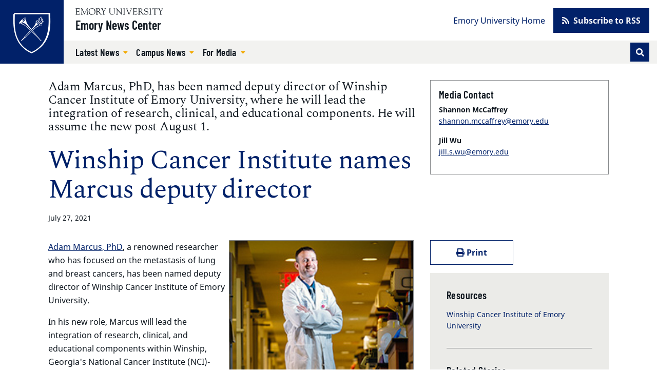

--- FILE ---
content_type: text/html; charset=UTF-8
request_url: https://news.emory.edu/stories/2021/07/winship_names_marcus_new_deputy_director/index.html?utm_source=ebulletin&utm_medium=email&utm_campaign=Emory_Report_EB_030821
body_size: 47849
content:
<!DOCTYPE html><html xmlns="http://www.w3.org/1999/xhtml" lang="en" xml:lang="en"><!-- Level 0 --><head><!-- Level 10.10.00.00.00 --><!-- Standard Metadata --><meta content="text/html; charset=utf-8" http-equiv="Content-Type"/><meta content="en-us" http-equiv="Content-Language"/><meta content="IE=edge" http-equiv="X-UA-Compatible"/><meta content="upgrade-insecure-requests" http-equiv="Content-Security-Policy"/><meta content="width=device-width, initial-scale=1" name="viewport"/><meta content="Emory University" name="copyright"/><meta content="ea64e57e0ae720986e003337f511c7de" name="cms-id"/><meta content="Adam Marcus, PhD, has been named deputy director of Winship Cancer Institute of Emory University, where he will lead the integration of research, clinical, and educational components. He will assume the new post August 1." name="description"/><!-- Opengraph Metadata --><meta content="university" property="og:type"/><meta content="Winship Cancer Institute names Marcus deputy director | Emory University | Atlanta GA" property="og:title"/><meta content="Adam Marcus, PhD, has been named deputy director of Winship Cancer Institute of Emory University, where he will lead the integration of research, clinical, and educational components. He will assume the new post August 1." property="og:description"/><meta content="https://news.emory.edu/stories/2021/07/winship_names_marcus_new_deputy_director/index.html" property="og:url"/><meta content="summary" property="twitter:card"/><meta content="Winship Cancer Institute names Marcus deputy director | Emory University | Atlanta GA" property="twitter:title"/><meta content="Adam Marcus, PhD, has been named deputy director of Winship Cancer Institute of Emory University, where he will lead the integration of research, clinical, and educational components. He will assume the new post August 1." property="twitter:description"/><meta content="https://news.emory.edu/stories/2021/07/winship_names_marcus_new_deputy_director/index.html" property="twitter:url"/><!-- CMS --><meta content="ea64e57e0ae720986e003337f511c7de" name="cascade.id"/><meta content="https://cascade.emory.edu/entity/open.act?id=ea64e57e0ae720986e003337f511c7de&amp;type=page" name="cascade.open"/><title>Winship Cancer Institute names Marcus deputy director</title><!-- CSS INCLUDES -->

                                                        
                                                                
                    <link href="https://use.fontawesome.com/releases/v5.15.1/css/all.css" rel="stylesheet"/><link as="style" href="//template.emory.edu/shared-assets/css/standard-template-v4.css" rel="dns-prefetch"/>
                
                                
                        
                <link href="//template.emory.edu/shared-assets/css/standard-template-v4.css?raw=&amp;lastModified=1663091728472" rel="stylesheet"/>
            
                
        
    
        
                                                                                
                                
                        
                <link href="https://news.emory.edu/_includes/css/site.css?raw=&amp;lastModified=1683927295778" rel="stylesheet"/>
            
                
        
    
        
                                                                                
                                
                        
                <link href="https://news.emory.edu/_includes/css/compiled.css?raw=&amp;lastModified=1693327870950" rel="stylesheet"/>
            
                
        
    
        
                        
        
        
        <!-- JS INCLUDES --><link as="script" href="https://ajax.googleapis.com/ajax/libs/jquery/3.5.1/jquery.min.js" rel="dns-prefetch"/><script src="https://ajax.googleapis.com/ajax/libs/jquery/3.5.1/jquery.min.js" type="text/javascript">/* */</script><script src="https://cdnjs.cloudflare.com/ajax/libs/axios/0.20.0-0/axios.min.js" type="text/javascript">/* */</script>
                                                    
                    
                    <script src="https://platform-api.sharethis.com/js/sharethis.js#property=609115dbccbbe50012c02acf&amp;product=sop" type="text/javascript">/* */</script>
                    
                                            
                
        
        <script type="text/javascript">
(function(i,s,o,g,r,a,m){i['GoogleAnalyticsObject']=r;i[r]=i[r]||function(){
(i[r].q=i[r].q||[]).push(arguments)},i[r].l=1*new Date();a=s.createElement(o),
m=s.getElementsByTagName(o)[0];a.async=1;a.src=g;m.parentNode.insertBefore(a,m)
})(window,document,'script','//www.google-analytics.com/analytics.js','ga');
            ga('create', 'UA-634869-1', 'emory.edu'  , {'name': 'OldnewsEmory'}  );
    ga('OldnewsEmory.send', 'pageview');
    
            ga('create', 'UA-634869-11', 'news.emory.edu'  , {'name': 'EmoryNews'}  );
    ga('EmoryNews.send', 'pageview');
    
</script><!-- Global site tag (gtag.js) - Google Analytics --><script async="true" src="https://www.googletagmanager.com/gtag/js?id=G-DXZV047G8W"></script><script>
  window.dataLayer = window.dataLayer || [];
  function gtag(){dataLayer.push(arguments);}
  gtag('js', new Date());
  gtag('config', 'G-DXZV047G8W');
</script></head><body class="page-article site-header-standard" data-replaced="true"><!-- Level 20.00.00.00.00 --><header class="fixed-top" data-replaced="true" id="app-header"><div id="before-header"></div><div id="header"><div class="sr-only anchor-main skip-top" id="top">Top of page</div><a class="sr-only sr-only-focusable sr-only-focusable--skip" href="#main">Skip to main content</a><div class="header header-standard" id="siteHeader"><div class="header-navbar navbar navbar-expand-lg"><a class="header-logo" href="https://www.emory.edu/" title="Emory University homepage"><img alt="Emory University home" class="header-logo-img" src="https://template.emory.edu/sites/standard-BS4-template/public/_includes/images/eu-logo-shield.svg"/></a><div class="header-siteinfo"><svg xmlns="http://www.w3.org/2000/svg" class="header-sitelogo" viewBox="0 0 171 13"><title>Emory University</title><path d="M67.645 7.928c0 2.741 1.776 3.993 4.082 3.993 3.21 0 3.944-2.125 3.944-4.149V2.218c0-1.737-1.588-1.027-1.588-1.67 0-.086.12-.17.17-.17.667 0 1.333.06 1.997.06.324 0 .632-.06.94-.06.086 0 .222.084.222.186 0 .472-1.008.1-1.008 1.673v5.312c0 .841.205 5.075-4.763 5.075-4.49 0-5.342-2.52-5.342-5.16V1.687c0-1.006-1.387-.6-1.387-1.14 0-.117.291-.168.377-.168.445 0 .872.058 1.333.058.546 0 1.092-.058 1.621-.058.085 0 .547-.033.547.169 0 .47-1.145 0-1.145 1.225v6.155m13.001-4.169c0-3.568-2.07-2.574-2.07-3.208 0-.103.17-.172.257-.172.273 0 .53.058.802.058.258 0 .531-.058.788-.058.188 0 .342.275.444.394l8.162 9.112c.103.12.171.188.206.188.033 0 .051-.052.051-.188V2.713c0-2.247-1.9-1.596-1.9-2.162 0-.12.086-.172.188-.172.513 0 1.01.058 1.558.058.58 0 1.315-.058 1.724-.058.104 0 .172.052.172.155 0 .446-1.009.137-1.009 1.39v9.933c0 .498-.018.738-.155.738-.117 0-.289-.085-.646-.48l-7.36-8.31c-.034-.034-.24-.325-.36-.325-.069 0-.12.05-.12.394v7.007c0 1.54 1.506.941 1.506 1.404 0 .085-.017.222-.187.222-.412 0-.891-.058-1.728-.058-.597 0-1.486.058-1.606.058-.206 0-.222-.103-.222-.189 0-.598 1.505.155 1.505-2.242V3.759m13.526-1.906C94.155.603 92.788.944 92.788.568c0-.154.032-.19.17-.19.632 0 1.249.06 1.88.06.528 0 1.058-.06 1.588-.06.275 0 .327.036.327.173 0 .411-1.233.017-1.233 1.302v9.198c0 1.165 1.523.771 1.523 1.285 0 .12-.051.171-.342.171-.394 0-1.13-.058-1.863-.058-1.042 0-1.401.058-1.64.058-.308 0-.36-.085-.36-.257 0-.496 1.334.068 1.334-1.627v-8.77m5.294-.144c-.427-1.031-1.317-.703-1.317-1.083 0-.157.085-.244.24-.244.53 0 1.059.054 1.571.054.463 0 1.112-.054 1.352-.054.103 0 .24.07.24.174.016.243-.702.261-.702.879 0 .239.086.513.155.669l2.991 7.064c.376.91.496 1.305.684 1.305.171 0 .222-.275.307-.48l2.975-7.358c.103-.257.309-.806.24-1.167 0-.79-1.095-.462-1.095-.86 0-.174.085-.226.256-.226.377 0 .753.054 1.13.054.82 0 1.077-.054 1.315-.054.188 0 .292.07.292.226 0 .38-.48-.052-.958 1.1l-4.258 10.102c-.187.428-.307.995-.563.995-.275 0-.478-.72-.633-1.08L99.466 1.708m28.597 4.596c1.199-.48 2.158-1.628 2.158-2.966 0-3.301-3.786-2.96-4.06-2.96-.89 0-1.865.06-2.855.06-.872 0-.787-.06-1.095-.06-.205 0-.342.103-.342.204 0 .579 1.47-.118 1.47 1.522v8.718c0 1.302-1.247 1.062-1.247 1.493 0 .104.068.19.171.19.65 0 1.3-.053 1.948-.053 1.42 0 1.814.052 1.968.052.137 0 .292.034.292-.137 0-.585-1.783-.052-1.783-1.528v-3.61c0-.171-.102-.48.445-.48 1.92 0 1.663-.051 2.279.907l1.903 2.996c.65.975 1.316 1.852 2.565 1.852.154 0 1.112 0 1.112-.207 0-.413-.838.225-2.07-1.662l-2.86-4.331zm-3.375-4.732c0-.668.36-.635.977-.635 1.679 0 3.274.703 3.274 2.795 0 2.126-1.646 2.435-2.384 2.435-.805 0-1.867.085-1.867-.24V1.572zm8.942 7.891c-.069-.343.017-.531.19-.531.244 0 .244.205.33.565.207.79 1.232 2.572 3.593 2.572 1.634 0 3.236-.907 3.236-2.706 0-3.306-6.971-1.456-6.971-5.927 0-2.176 1.824-3.23 3.803-3.23 2.082 0 2.65.626 2.891.626.155 0 .19-.19.36-.19.103 0 .187.052.205.242l.251 2.329c.018.137-.016.257-.185.257-.186 0-.303-.36-.354-.514C140.46 1.483 139.206.73 137.69.73c-1.358 0-2.805.651-2.805 2.227 0 3.22 6.973 1.336 6.973 6.064 0 1.44-1.001 3.602-4.908 3.602-1.272 0-2.824-.639-2.892-.947l-.429-2.212m11.468-7.611c-.017-1.25-1.385-.909-1.385-1.285 0-.154.034-.19.17-.19.632 0 1.249.06 1.88.06.528 0 1.06-.06 1.589-.06.274 0 .325.036.325.173 0 .411-1.232.017-1.232 1.302v9.198c0 1.165 1.522.771 1.522 1.285 0 .12-.05.171-.341.171-.394 0-1.13-.058-1.863-.058-1.041 0-1.4.058-1.64.058-.308 0-.359-.085-.359-.257 0-.496 1.334.068 1.334-1.627v-8.77m8.976.254c0-.119.069-.77-.172-.788h-2.79c-1.064 0-1.097.258-1.405 1.2-.052.17-.069.394-.29.394-.104 0-.173-.12-.173-.207l.188-1.66c.018-.205 0-.667.31-.667 1.335 0 2.654.058 4.86.058 3.093 0 4.665-.058 5.008-.058.398 0 .485.103.501.497l.087 1.368c.016.172.034.377-.19.377-.638 0 .292-1.302-1.458-1.302h-2.445c-.769 0-.684-.069-.684.839v8.738c0 1.44 1.385.874 1.385 1.406 0 .051.017.205-.154.205-.41 0-.889-.058-1.384-.058-1.912 0-2.238.058-2.342.058-.154 0-.206-.051-.206-.223 0-.41 1.354-.24 1.354-1.268V2.107m7.99-.647c-.446-.736-1.283-.53-1.283-.822 0-.12.102-.257.223-.257.462 0 .786.056 1.95.056.564 0 1.026-.056 1.198-.056.12 0 .323.016.323.171 0 .292-.803.309-.803.805 0 .275.205.548.308.703l2.067 3.305c.137.206.24.308.341.308.086 0 .188-.12.326-.341l1.76-2.86c.12-.189.36-.48.36-.943 0-.84-1.283-.48-1.283-.891 0-.224.17-.257.359-.257.41 0 .839.056 1.25.056.495 0 .991-.056 1.487-.056.103 0 .188.12.188.206 0 .188-.29.257-.41.325-.461.274-.684.754-.958 1.182l-2.395 3.734c-.274.428-.41.513-.41.77v4.196c0 1.49 1.402 1.011 1.402 1.542 0 .154-.154.171-.394.171-.255 0-1.247-.058-1.879-.058-.768 0-1.384.058-1.538.058-.153 0-.256-.017-.256-.205 0-.48 1.317-.035 1.317-1.25V6.906c0-.326-.257-.668-.393-.874l-2.857-4.573m-47.72 3.821c0 .587-.036.587.647.587h1.843c1.768 0 1.315-1.378 1.718-1.378.134 0 .185.19.185.327 0 .602-.03 1.188-.03 1.738 0 .447.03.89.03 1.352 0 .154-.068.223-.185.223-.523 0 .05-1.505-1.376-1.505h-2.527c-.357 0-.305.29-.305.547v3.147c0 1.007-.138 1.42 1.295 1.42 3.935 0 4.516-1.763 4.739-1.763.12 0 .136.171.136.205 0 .616-.443 1.214-.853 1.657-.549.609-.924.575-1.668.575-1.295 0-2.593-.094-3.89-.059-.682.017-1.398.059-2.083.059-.154 0-.256-.034-.256-.169.034-.202.205-.17.752-.44.444-.204.48-.682.48-1.485V2.493c0-.774 0-1.6-.925-1.739-.135-.033-.512-.067-.512-.26 0-.138.102-.207.598-.207 3.226 0 4.113.053 4.831.053.341 0 1.902-.053 2.432-.053.138 0 .171.173.171.382 0 1.906-.24 2.044-.342 2.044-.41 0-.137-.823-.41-1.218-.438-.584-2.209-.48-2.892-.48-1.639 0-1.603-.069-1.603 1.08V5.28M32.074 13c3.98 0 6.74-2.597 6.74-6.621 0-3.703-2.795-6.335-6.436-6.335-3.66 0-6.543 2.704-6.543 6.424 0 3.774 2.366 6.532 6.239 6.532zM31.842.638c3.48 0 5.676 3.165 5.676 6.42 0 3.31-2.087 5.402-4.695 5.402-3.533 0-5.693-3.202-5.693-6.51 0-2.826 1.713-5.312 4.712-5.312zm13.992 5.576c1.215-.485 2.189-1.647 2.189-3.002 0-3.354-3.837-3.007-4.114-3.007-.903 0-1.888.07-2.885.07-.883 0-.796-.07-1.109-.07-.207 0-.345.105-.345.208 0 .592 1.489-.121 1.489 1.548v8.836c0 1.323-1.264 1.08-1.264 1.515 0 .105.069.192.173.192.657 0 1.314-.071 1.967-.071 1.435 0 1.834.071 1.99.071.14 0 .295.035.295-.14 0-.593-1.804-.052-1.804-1.549V7.144c0-.174-.103-.487.451-.487 1.944 0 1.683-.052 2.307.921l1.927 3.045c.66.992 1.337 1.881 2.6 1.881.154 0 1.527 0 1.527-.21 0-.417-1.251.227-2.497-1.688l-2.897-4.392zm-3.418-4.791c0-.678.364-.643.99-.643 1.699 0 3.313.71 3.313 2.83 0 2.154-1.665 2.467-2.412 2.467-.815 0-1.89.086-1.89-.243V1.423zm8.476-.126c-.45-.747-1.297-.539-1.297-.834 0-.12.105-.26.225-.26.466 0 .796.074 1.972.074.57 0 1.038-.074 1.212-.074.12 0 .328.017.328.174 0 .295-.813.311-.813.816 0 .278.208.556.31.713l2.09 3.354c.137.208.24.312.343.312.086 0 .19-.121.328-.347l1.783-2.903c.121-.19.362-.486.362-.956 0-.851-1.298-.486-1.298-.903 0-.224.175-.26.364-.26.416 0 .848.074 1.263.074.502 0 1.004-.074 1.505-.074.104 0 .19.121.19.209 0 .19-.294.26-.414.329-.468.278-.692.765-.97 1.199l-2.422 3.79c-.276.433-.415.52-.415.78v4.258c0 1.513 1.42 1.026 1.42 1.564 0 .157-.157.175-.399.175-.26 0-1.262-.076-1.898-.076-.775 0-1.397.076-1.553.076-.157 0-.26-.018-.26-.21 0-.486 1.332-.034 1.332-1.267V6.824c0-.33-.259-.679-.398-.887l-2.89-4.64m-27.033 9.621c.086 1.457 1.367.815 1.367 1.422 0 .173-.225.173-.415.173-.33 0-.935-.074-1.625-.074-.535 0-1.087.074-1.496.074-.156 0-.19-.086-.19-.156 0-.52 1.089-.139 1.073-1.422l-.473-6.73c0-.434-.087-.677-.192-.677-.121 0-.278.156-.45.52l-3.585 7.321c-.088.156-.365.867-.538.867-.173 0-.294-.382-.346-.503l-3.69-7.737c-.053-.139-.138-.19-.208-.19-.052 0-.104.087-.121.26l-.506 6.088c-.085 2.308 1.555 1.545 1.555 2.169 0 .174-.19.19-.433.19-.225 0-1.003-.074-1.513-.074-.899 0-1.194.074-1.53.074-.12 0-.172-.086-.172-.207 0-.592 1.107.121 1.228-1.686.208-2.833.415-4.675.415-6.518 0-4.083-1.342-3.11-1.342-3.701 0-.157.14-.192.295-.192.31 0 .621.076.951.076.311 0 .62-.076.926-.076.244 0 .278.296.364.487l4.134 8.829c.19.364.26.521.381.521.087 0 .26-.364.538-.938L22.391.8c.103-.19.24-.608.447-.59.172 0 .723.075.809.075.398 0 .554-.076.83-.076.105 0 .173.105.173.21 0 .556-1.383-.191-1.313 1.877l.522 8.622M2.811 5.288c0 .592-.034.592.657.592h1.865c1.793 0 1.331-1.393 1.742-1.393.137 0 .187.192.187.33 0 .61-.025 1.2-.025 1.75 0 .451.025.904.025 1.372 0 .157-.067.226-.187.226-.532 0 .051-1.529-1.396-1.529H3.122c-.362 0-.31.295-.31.557v3.196c0 1.026-.138 1.443 1.313 1.443 3.986 0 4.574-1.79 4.799-1.79.121 0 .138.174.138.21 0 .625-.45 1.233-.864 1.685-.555.632-.936.596-1.69.596-1.313 0-2.626-.106-3.937-.07-.688.017-1.412.07-2.104.07-.156 0-.259-.035-.259-.174.034-.211.207-.176.76-.457.451-.208.486-.696.486-1.513V2.47c0-.784 0-1.619-.935-1.759C.38.678 0 .643 0 .44 0 .303.103.233.606.233c3.26 0 4.158.072 4.883.072.345 0 1.93-.072 2.466-.072.138 0 .174.173.174.382 0 1.928-.243 2.066-.347 2.066-.416 0-.139-.833-.416-1.233-.444-.59-2.24-.486-2.931-.486-1.658 0-1.624-.07-1.624 1.095v3.231" fill-rule="evenodd"/></svg><a class="header-sitename" href="https://news.emory.edu/index.html">Emory News Center</a></div><button aria-controls="navbar" aria-expanded="false" aria-label="Toggle navigation" class="navbar-toggler collapsed" data-bs-target="#navbar" data-bs-toggle="collapse" type="button"><span class="navbar-toggler-label">Menu</span></button><div class="header-navbar-collapse collapse navbar-collapse" id="navbar"><nav aria-label="Primary navigation" class="header-nav-primary"><ul class="navbar-nav"><li class="nav-item dropdown "><a aria-expanded="false" aria-haspopup="true" class="nav-link dropdown-toggle" data-bs-toggle="dropdown" href="https://news.emory.edu/stories/index.html" id="dropdown-51edd36b-5ef5-4e9e-bd8e-30cad3d4d738" role="button" target="_self">
                                                        Latest News </a><ul aria-labelledby="dropdown-51edd36b-5ef5-4e9e-bd8e-30cad3d4d738" class="dropdown-menu"><li><a class="dropdown-item " href="https://news.emory.edu/tags/category/academics/index.html" target="_self">
                                                                        Academics </a></li><li><a class="dropdown-item " href="https://news.emory.edu/tags/category/arts_and_culture/index.html" target="_self">
                                                                        Arts and Culture </a></li><li><a class="dropdown-item " href="https://news.emory.edu/tags/category/community/index.html" target="_self">
                                                                        Community </a></li><li><a class="dropdown-item " href="https://news.emory.edu/tags/topic/coronavirus/index.html" target="_self">
                                                                        COVID-19 </a></li><li><a class="dropdown-item " href="https://news.emory.edu/tags/topic/faculty/index.html" target="_self">
                                                                        Faculty </a></li><li><a class="dropdown-item " href="https://news.emory.edu/tags/category/health/index.html" target="_self">
                                                                        Health </a></li><li><a class="dropdown-item " href="https://news.emory.edu/tags/category/humanities/index.html" target="_self">
                                                                        Humanities </a></li><li><a class="dropdown-item " href="https://news.emory.edu/tags/category/international/index.html" target="_self">
                                                                        International </a></li><li><a class="dropdown-item " href="https://news.emory.edu/tags/category/philanthropy/index.html" target="_self">
                                                                        Philanthropy </a></li><li><a class="dropdown-item " href="https://news.emory.edu/tags/category/politics/index.html" target="_self">
                                                                        Politics </a></li><li><a class="dropdown-item " href="https://news.emory.edu/tags/category/religion_and_ethics/index.html" target="_self">
                                                                        Religion and Ethics </a></li><li><a class="dropdown-item " href="https://news.emory.edu/tags/category/research/index.html" target="_self">
                                                                        Research </a></li><li><a class="dropdown-item " href="https://news.emory.edu/tags/category/science/index.html" target="_self">
                                                                        Science </a></li><li><a class="dropdown-item " href="https://news.emory.edu/tags/category/service_and_volunteering/index.html" target="_self">
                                                                        Service and Volunteering </a></li><li><a class="dropdown-item " href="https://news.emory.edu/tags/topic/students/index.html" target="_self">
                                                                        Students </a></li><li><a class="dropdown-item " href="https://news.emory.edu/tags/category/sustainability/index.html" target="_self">
                                                                        Sustainability </a></li><li><a class="dropdown-item " href="https://news.emory.edu/tags/category/university/index.html" target="_self">
                                                                        University </a></li><li><a class="dropdown-item " href="https://news.emory.edu/tags/index.html" target="_self">
                                                                        All News Topics </a></li></ul></li><li class="nav-item dropdown "><a aria-expanded="false" aria-haspopup="true" class="nav-link dropdown-toggle" data-bs-toggle="dropdown" href="https://news.emory.edu/tags/topic/around_campus/index.html" id="dropdown-203109b8-9957-4fbb-8430-af812192a854" role="button" target="_self">
                                                        Campus News </a><ul aria-labelledby="dropdown-203109b8-9957-4fbb-8430-af812192a854" class="dropdown-menu"><li><a class="dropdown-item " href="https://news.emory.edu/tags/topic/around_campus/index.html" target="_self">
                                                                        Around Campus </a></li><li><a class="dropdown-item " href="https://news.emory.edu/tags/topic/students/index.html" target="_self">
                                                                        Students </a></li><li><a class="dropdown-item " href="https://news.emory.edu/tags/topic/faculty/index.html" target="_self">
                                                                        Faculty </a></li><li><a class="dropdown-item " href="https://news.emory.edu/tags/topic/staff/index.html" target="_self">
                                                                        Staff </a></li><li><a class="dropdown-item " href="https://news.emory.edu/tags/topic/alumni/index.html" target="_self">
                                                                        Alumni </a></li><li><a class="dropdown-item " href="https://news.emory.edu/tags/category/events/index.html" target="_self">
                                                                        Events </a></li><li><a class="dropdown-item " href="https://news.emory.edu/tags/topic/racial_and_social_justice_initiatives/index.html" target="_self">
                                                                        Racial and Social Justice Initiatives </a></li><li><a class="dropdown-item " href="https://news.emory.edu/tags/topic/national_scholarship_and_fellowships/index.html" target="_self">
                                                                        Scholarships and Fellowships </a></li><li><a class="dropdown-item " href="https://news.emory.edu/tags/category/service_and_volunteering/index.html" target="_self">
                                                                        Service and Volunteering </a></li><li><a class="dropdown-item " href="https://news.emory.edu/tags/index.html" target="_self">
                                                                        All News Topics </a></li></ul></li><li class="nav-item dropdown "><a aria-expanded="false" aria-haspopup="true" class="nav-link dropdown-toggle" data-bs-toggle="dropdown" href="https://news.emory.edu/contact.html" id="dropdown-ee2d469a-e50e-43fe-ad74-99a7a73365ac" role="button" target="_self">
                                                        For Media </a><ul aria-labelledby="dropdown-ee2d469a-e50e-43fe-ad74-99a7a73365ac" class="dropdown-menu"><li><a class="dropdown-item " href="https://news.emory.edu/contact.html" target="_self">
                                                                        Contact </a></li><li><a class="dropdown-item " href="https://news.emory.edu/tags/topic/news_releases/index.html" target="_self">
                                                                        News Releases </a></li></ul></li></ul><form action="https://news.emory.edu/search/index.html" class="form-inline header-search" id="headerSearch" method="GET"><input name="output" type="hidden" value="xml_no_dtd"/><input name="filter" type="hidden" value="0"/><input name="proxystylesheet" type="hidden" value="homepage"/><input name="site" type="hidden" value=""/><div class="input-group input-group-sm"><!-- Search toggle --><div class="input-group-append order-last d-none d-lg-block" id="searchToggle"><button aria-label="Toggle search" class="btn btn-sm btn-primary header-search-toggle-btn" title="Toggle search" type="button"><span aria-hidden="true" class="fas fa-fw fa-search text-white"></span></button></div><!-- Search input box --><input aria-label="Enter keywords" class="header-search-input form-control order-first d-lg-none" id="searchInput" minlength="1" name="q" placeholder="Enter keywords..." required="required" type="text"/><!-- Search submit --><div class="input-group-append d-lg-none" id="searchSubmit"><input aria-label="Submit search query" class="btn btn-sm btn-secondary h-100" name="search" type="submit" value="Search"/></div></div><!-- /.input-group --></form></nav><nav aria-label="Secondary navigation" class="header-nav-secondary"><ul class="nav"><li class="nav-item "><a class="nav-link" href="https://www.emory.edu/" target="_self">
                                                        Emory University Home </a></li><li class="nav-item nav-btn"><a class="btn btn-primary" href="https://news.emory.edu/tags/index.html" target="_self"><span aria-hidden="true" class="fas fa-rss"></span>
                                                        Subscribe to RSS </a></li></ul></nav></div></div></div><div class="sr-only" id="main">Main content</div></div><div id="after-header"></div></header><main><div class="main-content"><div class="main-content main-content-short-width" data-v-app="" id="app-main"><div class="visually-hidden">Main content</div><article class="article"><header class="article-header"><div class="container page-info"><div class="page-info__content"><div class="row"><div class="col-lg-8"><div class="h4 text-body">Adam Marcus, PhD, has been named deputy director of Winship Cancer Institute of Emory University, where he will lead the integration of research, clinical, and educational components. He will assume the new post August 1.</div><emory-heading class="page-heading" level="1">Winship Cancer Institute names Marcus deputy director</emory-heading><p class="article-meta"><span>July 27, 2021</span></p></div><div class="col-lg-4"><div aria-labelledby="media-contact-981" class="card mb-4 small media-contact"><div class="card-body"><h2 class="media-contact-heading" id="media-contact-981">Media Contact</h2><div class="pb-3"><strong>Shannon McCaffrey</strong><br/><div><a href="mailto:shannon.mccaffrey@emory.edu?subject=Winship Cancer Institute names Marcus deputy director}">shannon.mccaffrey@emory.edu</a></div></div><div class="pb-3"><strong>Jill Wu</strong><br/><div><a href="mailto:jill.s.wu@emory.edu?subject=Winship Cancer Institute names Marcus deputy director}">jill.s.wu@emory.edu</a></div></div></div></div></div></div></div></div></header><div class="layout-short-width"><div class="layout-short-width-row"><div class="layout-short-width-col-main"><div class="article-content"><section class="section wysiwyg"><div class="clearfix"><figure class="article-hero order-md-first col-md-6 float-md-end mx-2 mb-3"><img class="article-hero-img" src="thumbs/marcus_220_vert.jpg"/><figcaption class="article-hero-caption"><p class="small"><p>Adam Marcus, PhD, has been named deputy director of Winship Cancer Institute of Emory University.</p></p></figcaption></figure><p><a href="https://winshipcancer.emory.edu/bios/faculty/marcus-adam.html" title="Adam Marcus, PhD profile">Adam Marcus, PhD</a>, a renowned researcher who has focused on the metastasis of lung and breast cancers, has been named deputy director of Winship Cancer Institute of Emory University.</p><p>In his new role, Marcus will lead the integration of research, clinical, and educational components within Winship, Georgia's National Cancer Institute (NCI)-designated comprehensive cancer center. He will assume the new post August 1.</p><p>"I am excited by the opportunity to serve Winship in this important leadership role and thrilled to continue working with Dr. Ramalingam and the entire Winship team," says Marcus. "It is an absolute honor to continue to play a role in Winship's mission to transform cancer research, care, and education."</p><p>The position was previously held by<span>&#160;</span><a href="https://winshipcancer.emory.edu/bios/faculty/ramalingam-suresh-s.html" title="Suresh Ramalingam, MD profile">Suresh Ramalingam, MD</a>, who took over as<span>&#160;</span><a href="../../06/winship_names_ramalingam_new_executive_director/index.html" title="Winship names Ramalingam new executive director">Winship's executive director on July 1, 2021</a>. Marcus<span>&#160;</span><a href="../../../2020/12/winship_announces_interim_executive_director/index.html" title="Marcus named Winship interim executive director">served as interim executive director</a><span>&#160;</span>earlier this year while Winship conducted the national executive director search.</p><p>"As Winship looks forward to an exciting new phase of growth and discovery, we are extremely fortunate to have Dr. Marcus fill this pivotal role," says Ramalingam. "His leadership, research expertise and his deep knowledge of Winship will be invaluable as we move forward."</p><p>Marcus joined the Emory faculty in 2006; His research has concentrated on cancer metastasis, drug development, and image-guided genomics. He is currently principal investigator of five active National Institutes of Health (NIH) grants, including three R01s and a multi-PI R25 Science Education Partnership Award that supports Citizen Science HD. Marcus also co-leads Citizen Science HD, an outreach program that provides opportunities for underrepresented learners in STEM.</p><p>A member of Winship's executive leadership team and a fellow of the Woodruff Leadership Academy, Marcus served as associate director for basic research and shared resources at Winship. He is a professor of hematology and medical oncology and holds the Winship 5K Professorship. Marcus is also the scientific director of the Emory Integrated Cellular Imaging Core, one of the Emory Integrated Core Facilities.</p><p>Marcus received his PhD in biology from Penn State University and completed a postdoctoral fellowship in cancer pharmacology at Emory University.</p></div></section><hr class="article-divider"/></div></div><aside class="layout-short-width-col-sidebar sidebar"><a class="sr-only sr-only-focusable skip-sidebar" href="#after-sidebar">Skip sidebar content</a><div class="sidebar-actions row"><div class="col-6"><a class="btn btn-outline-primary btn-block" onclick="javascript:window.print()" style="cursor: pointer;"><span aria-hidden="true" class="fas fa-print"></span> Print</a></div><div class="col-6"><div class="sharethis-inline-share-buttons"></div></div></div><div class="sidebar-info"><div aria-labelledby="related-150" class="related"><h2 class="related-heading" id="related-150">Resources</h2><ul class="related-items"><li class="related-item"><a class="related-link" href="https://winshipcancer.emory.edu">Winship Cancer Institute of Emory University</a></li></ul></div><div aria-labelledby="related-223" class="related"><h2 class="related-heading" id="related-223">Related Stories</h2><ul class="related-items"><li class="related-item"><a class="related-link" href="../../06/winship_names_ramalingam_new_executive_director/index.html">Winship Cancer Institute names Ramalingam new executive director</a><div class="related-meta">June 18, 2021</div></li></ul></div></div><a aria-hidden="true" id="after-sidebar"></a></aside></div><div aria-labelledby="#article-tags-heading" class="content-tags"><h2 class="content-tags-heading" id="article-tags-heading">Tags</h2><ul class="content-tags-list"><li class="content-tags-list-item"><a class="content-tags-list-tag" href="../../../../tags/category/health/index.html">Health</a></li><li class="content-tags-list-item"><a class="content-tags-list-tag" href="../../../../tags/category/research/index.html">Research</a></li><li class="content-tags-list-item"><a class="content-tags-list-tag" href="../../../../tags/school_or_unit/emory_healthcare/index.html">Emory Healthcare</a></li><li class="content-tags-list-item"><a class="content-tags-list-tag" href="../../../../tags/school_or_unit/school_of_medicine/index.html">School of Medicine</a></li><li class="content-tags-list-item"><a class="content-tags-list-tag" href="../../../../tags/school_or_unit/winship_cancer_institute/index.html">Winship Cancer Institute</a></li><li class="content-tags-list-item"><a class="content-tags-list-tag" href="../../../../tags/school_or_unit/woodruff_health_sciences_center/index.html">Woodruff Health Sciences Center</a></li><li class="content-tags-list-item"><a class="content-tags-list-tag" href="../../../../tags/topic/cancer/index.html">Cancer</a></li><li class="content-tags-list-item"><a class="content-tags-list-tag" href="../../../../tags/topic/health_sciences_research/index.html">Health Sciences Research</a></li></ul></div></div></article></div><div class="container"><div class="row"><div class="col"><div class="row align-items-center"><div class="col-12"><h2>Recent News</h2><ul class="articles articles-3-cols mb-0" id="recent-news-tag-feed"></ul></div></div></div></div></div><script> 
	    (function(doc){
	        
	        const feedLoadFn = function(){
	            
	            const proxy = "https://template.aws.emory.edu/shared-assets/feed/proxy.php";
	            
	            const url = "https://news.emory.edu/index.xml"; 
	            
	            axios.get(proxy, {
	                "params" : {
	                    "feed" : url
	                }
	            }).then(function(data){
	                console.log(data);
	                const renderedString = [];
	                const itemArray = [];
	                //Push data into an array to be truncated
	                data.data.feed.entries.forEach(function(entry,index){
	                    itemArray.push(entry);
	                });
	                
	                //Return 3 items from feed 
	                const smallerArray = itemArray.slice(0, 3);
	                
	                //Iterate through truncated array to build list items
	                smallerArray.forEach(function(entry,index){
	                    let date = entry.publishedDate;
	                    let dateArray = date.split(" ");
	                    let month = dateArray[1];
	                    let day = dateArray[2];
	                    var monthAP = ''
	                    if (month == "Jan") {
                            monthAP = "Jan.";
                        } else if (month == "Feb") {
                            monthAP = "Feb.";
                        } else if (month == "Mar") {
                            monthAP = "March";
                        } else if (month == "Apr") {
                            monthAP = "April";
                        } else if (month == "May") {
                            monthAP = "May";
                        } else if (month == "Jun") {
                            monthAP = "June";
                        } else if (month == "Jul") {
                            monthAP = "July";
                        } else if (month == "Aug") {
                            monthAP = "Aug.";
                        } else if (month == "Sep") {
                            monthAP = "Sept.";
                        } else if (month == "Oct") {
                            monthAP = "Oct.";
                        } else if (month == "Nov") {
                            monthAP = "Nov.";
                        } else if (month == "Dec"){
                            monthAP = "Dec.";
                        } else {
                            monthAP = month;
                        }
                        
    	                    renderedString.push('<li class="articles-item">');
    							renderedString.push('<article aria-labelledby="articles-card-111-'+index+'" class="articles-card">');
    								renderedString.push('<figure class="articles-img-wrap">');
    								    renderedString.push('<img alt="" class="articles-img" src="'+entry.thumbnail+'"/>');
    							    renderedString.push('</figure>');
    								renderedString.push('<div class="articles-category">'+entry.category+'</div>');
    								renderedString.push('<a class="stretched-link" href="'+entry.link+'">');
    									renderedString.push('<h3 class="articles-headline" id="articles-card-111-'+index+'"> ');
    									    renderedString.push(entry.title)
    									renderedString.push('</h3>');
    								renderedString.push('</a>');
    								renderedString.push('<div class="articles-meta">'+monthAP+' '+day+'</div>');
    							renderedString.push('</article>');
    						renderedString.push('</li>');
                        
	                });
	                
	                doc.getElementById('recent-news-tag-feed').innerHTML = renderedString.join('');
	                
	            })
	        }

	        if ( document.readyState !== "loading" ) {

            	// Handle it asynchronously to allow scripts the opportunity to delay ready
            	window.setTimeout( feedLoadFn, 1 );
            
            } else {
            
            	// Use the handy event callback
            	document.addEventListener( "DOMContentLoaded", feedLoadFn );
            
            }
	        
	    })(document);
	</script></div></main><footer><div id="before-footer"></div><div id="footer"><div class="footer" id="siteFooter"><div class="container"><div class="row flex-sm-row-reverse"><div class="col-lg-8 col-xl-9 mb-4 mb-lg-0"><div class="footer-menus"><div class="row"><div aria-labelledby="footer-schools" class="col-lg-8"><div class="footer-menus-heading" id="footer-schools">Schools</div><div class="row"><div class="col-sm-6"><ul aria-label="Undergraduate" class="footer-nav-primary fnp-level-01 aria-label"><li class="footer-nav-primary-item"><a class="footer-nav-primary-link" href="http://www.college.emory.edu/">Emory College</a></li><li class="footer-nav-primary-item"><a class="footer-nav-primary-link" href="http://oxford.emory.edu/">Oxford College</a></li><li class="footer-nav-primary-item"><a class="footer-nav-primary-link" href="https://goizueta.emory.edu/undergraduate-business-degree">Business
                                                School</a></li><li class="footer-nav-primary-item"><a class="footer-nav-primary-link" href="http://www.nursing.emory.edu/">School of Nursing</a></li></ul></div><div class="col-sm-6"><ul aria-label="Community" class="footer-nav-primary fnp-level-01 aria-label"><li class="footer-nav-primary-item"><a class="footer-nav-primary-link" href="http://www.ece.emory.edu/">Emory Continuing Education</a></li><li class="footer-nav-primary-item"><a class="footer-nav-primary-link" href="https://www.emory.edu/home/admission/non-degree.html">Nondegree
                                                Programs</a></li><li class="footer-nav-primary-item"><a class="footer-nav-primary-link" href="http://precollege.emory.edu/">Pre-College Program</a></li></ul></div><div class="col-sm-6"><ul aria-label="Graduate" class="footer-nav-primary fnp-level-01 aria-label"><li class="footer-nav-primary-item"><a class="footer-nav-primary-link" href="http://goizueta.emory.edu/">Business School</a></li><li class="footer-nav-primary-item"><a class="footer-nav-primary-link" href="http://www.gs.emory.edu/">Graduate School</a></li><li class="footer-nav-primary-item"><a class="footer-nav-primary-link" href="http://www.law.emory.edu/">School of Law</a></li><li class="footer-nav-primary-item"><a class="footer-nav-primary-link" href="http://www.med.emory.edu/">School of Medicine</a></li><li class="footer-nav-primary-item"><a class="footer-nav-primary-link" href="http://www.nursing.emory.edu/">School of Nursing</a></li><li class="footer-nav-primary-item"><a class="footer-nav-primary-link" href="http://www.sph.emory.edu/">School of Public Health</a></li><li class="footer-nav-primary-item"><a class="footer-nav-primary-link" href="http://www.candler.emory.edu/">School of Theology</a></li></ul></div></div></div><div aria-labelledby="footer-resources" class="col-lg-4"><div class="footer-menus-heading" id="footer-resources">Resources</div><ul class="footer-nav-primary fnp-level-01"><li class="footer-nav-primary-item"><a class="footer-nav-primary-link" href="https://news.emory.edu/about_us.html">About the Emory News Center</a></li><li class="footer-nav-primary-item"><a class="footer-nav-primary-link" href="https://www.emory.edu/home/contact/index.html">Contact</a></li><li class="footer-nav-primary-item"><a class="footer-nav-primary-link" href="http://directory.service.emory.edu/">People Directory</a></li><li class="footer-nav-primary-item"><a class="footer-nav-primary-link" href="https://www.emory.edu/home/help/index.html">Help and Resources</a></li><li class="footer-nav-primary-item"><a class="footer-nav-primary-link" href="https://www.emory.edu/home/explore/administration.html">Administrative
                                        Offices</a></li><li class="footer-nav-primary-item"><a class="footer-nav-primary-link" href="https://www.emoryhealthcare.org/">Emory Healthcare</a></li><li class="footer-nav-primary-item"><a class="footer-nav-primary-link" href="http://whsc.emory.edu/index.html">Woodruff Health Sciences
                                        Center</a></li><li class="footer-nav-primary-item"><a class="footer-nav-primary-link" href="https://www.emory.edu/home/academics/libraries.html">Libraries</a></li><li class="footer-nav-primary-item"><a class="footer-nav-primary-link" href="http://www.bookstore.emory.edu/">Bookstore</a></li><li class="footer-nav-primary-item"><a class="footer-nav-primary-link" href="http://www.alumni.emory.edu/">Alumni</a></li><li class="footer-nav-primary-item"><a class="footer-nav-primary-link" href="http://giving.emory.edu/">Giving</a></li><li class="footer-nav-primary-item"><a class="footer-nav-primary-link" href="http://www.it.emory.edu/">Information Technology (IT)</a></li><li class="footer-nav-primary-item"><a class="footer-nav-primary-link" href="http://www.hr.emory.edu/eu/careers/">Careers</a></li><li class="footer-nav-primary-item"><a class="footer-nav-primary-link" href="http://www.hr.emory.edu/eu/">Human Resources</a></li><li class="footer-nav-primary-item"><a class="footer-nav-primary-link" href="https://www.emory.edu/home/help/compliance-boilerplate.html">Compliance</a></li><li class="footer-nav-primary-item"><a class="footer-nav-primary-link" href="https://secure.web.emory.edu/www/intranet/students/index.html">For
                                        Students</a></li><li class="footer-nav-primary-item"><a class="footer-nav-primary-link" href="https://secure.web.emory.edu/www/intranet/employees/index.html">For
                                        Faculty and Staff</a></li></ul></div></div></div></div><div class="col-lg-4 col-xl-3"><address class="footer-address"><div class="footer-address-name">Emory University</div><a class="footer-address-link" href="https://goo.gl/maps/cZkpyEv5iH42" rel="noopener" target="_blank">
                        201 Dowman Drive
                        <br/>
                        Atlanta,
                        <abbr title="Georgia">GA</abbr> 30322
                    </a><ul class="footer-address-list"><li><a class="footer-address-link" href="tel:404.727.6123">404.727.6123</a></li><li><a class="footer-address-link" href="https://www.emory.edu/home/contact/index.html">Contact</a></li></ul></address><ul aria-label="Social media links" class="social-icons" role="group"><li class="social-icons-item"><a class="social-icons-link" href="https://www.facebook.com/EmoryUniversity/"><span aria-hidden="true" class="fab fa-fw fa-facebook"></span><span class="visually-hidden">Facebook</span></a></li><li class="social-icons-item"><a class="social-icons-link" href="https://twitter.com/EmoryUniversity"><span aria-hidden="true" class="fab fa-fw fa-twitter"></span><span class="visually-hidden">Twitter</span></a></li><li class="social-icons-item"><a class="social-icons-link" href="https://www.instagram.com/emoryuniversity/"><span aria-hidden="true" class="fab fa-fw fa-instagram"></span><span class="visually-hidden">Instagram</span></a></li><li class="social-icons-item"><a class="social-icons-link" href="https://www.youtube.com/EmoryUniversity"><span aria-hidden="true" class="fab fa-fw fa-youtube"></span><span class="visually-hidden">YouTube</span></a></li><li class="social-icons-item"><a class="social-icons-link" href="https://www.linkedin.com/school/emory-university/"><span aria-hidden="true" class="fab fa-fw fa-linkedin"></span><span class="visually-hidden">LinkedIn</span></a></li></ul></div></div></div></div><div class="footer-post" id="postFooter"><div class="container py-2"><div class="row"><div class="col-sm-6"><small>Copyright © 2022 <a href="https://www.emory.edu/home/index.html">Emory
                        University</a></small></div><div class="col-sm-6 text-sm-end"><small><a href="http://equityandinclusion.emory.edu/about/resources/policies/eoaa.html">EO/AA
                        Statement</a> | <a href="https://communications.emory.edu/resources/copyright.html">Copyright</a></small></div></div></div><a class="footer-post-back-to-top" href="#top"><span aria-hidden="true" class="fas fa-angle-up"></span>Back to top</a></div></div><div id="after-footer"></div></footer><div id="asynch-js"><!-- JS INCLUDES -->
                                                        
                                                
                        <link as="script" href="//template.emory.edu/shared-assets/feed/js/date-obj.js" rel="dns-prefetch"/><script src="//template.emory.edu/shared-assets/feed/js/date-obj.js" type="text/javascript">/* */</script><link as="script" href="https://cdnjs.cloudflare.com/ajax/libs/postscribe/2.0.8/postscribe.min.js" rel="dns-prefetch"/><script src="https://cdnjs.cloudflare.com/ajax/libs/postscribe/2.0.8/postscribe.min.js" type="text/javascript">/* */</script><link as="script" href="https://unpkg.com/vue@3.0.4/dist/vue.global.js" rel="dns-prefetch"/><script src="https://unpkg.com/vue@3.0.4/dist/vue.global.js" type="text/javascript">/* */</script><script src="https://cdnjs.cloudflare.com/ajax/libs/masonry/4.2.2/masonry.pkgd.min.js" type="text/javascript">/* */</script><script src="//template.emory.edu/shared-assets/js/standard-template-v4-dev.min.js" type="text/javascript">/* */</script><script src="//template.emory.edu/sites/template-standard-bs5-master/docs/includes/js/site.js" type="module">/* */</script><script src="//template.emory.edu/sites/template-standard-bs5-master/docs/includes/js/plugins/simple-datatables.js" type="module">/* */</script><script src="https://news.emory.edu/_includes/js/components/layouts/emory-more.js" type="text/javascript">/* */</script><script src="https://news.emory.edu/_includes/js/components/main/emory-articles.js" type="text/javascript">/* */</script><script src="https://news.emory.edu/_includes/js/components/main/emory-callout.js" type="text/javascript">/* */</script><script src="https://news.emory.edu/_includes/js/components/main/emory-cta.js" type="text/javascript">/* */</script><script src="https://news.emory.edu/_includes/js/components/main/emory-events.js" type="text/javascript">/* */</script><script src="https://news.emory.edu/_includes/js/components/main/emory-expert-spotlight.js" type="text/javascript">/* */</script><script src="https://news.emory.edu/_includes/js/components/main/emory-juicer.js" type="text/javascript">/* */</script><script src="https://news.emory.edu/_includes/js/components/main/emory-media-contact.js" type="text/javascript">/* */</script><script src="https://news.emory.edu/_includes/js/components/main/emory-quote-banner.js" type="text/javascript">/* */</script><script src="https://news.emory.edu/_includes/js/components/main/emory-quote.js" type="text/javascript">/* */</script><script src="https://news.emory.edu/_includes/js/components/main/emory-related.js" type="text/javascript">/* */</script><script src="https://news.emory.edu/_includes/js/components/main/emory-tags.js" type="text/javascript">/* */</script><script src="https://news.emory.edu/_includes/js/trumba.js" type="text/javascript">/* */</script><script src="https://news.emory.edu/_includes/js/components/main/emory-download-img.js" type="module">/* */</script><script src="https://news.emory.edu/_includes/js/site.js" type="module">/* */</script></div></body></html>

--- FILE ---
content_type: application/javascript
request_url: https://news.emory.edu/_includes/js/components/main/emory-expert-spotlight.js
body_size: 1108
content:
emorySTV4Vue.component('emory-expert-spotlight', {
	
	template: `
	<div class="card-col">
		<div class="card card-horizontal card-primary align-content-start"
		:id="uniqueId">
        
			<div v-if="hasImageSlot" class="col-md-5 col-lg-4">
				<div class="card-body">
					<slot name="image"></slot>
				</div>
			</div>
			<slot v-else-if="hasImageSlot" name="image"></slot>

			<div v-if="hasBodySlot" class="col-md-7 col-lg-8">
				<div class="card-body">
					<slot name="body"></slot>
				</div>
			</div>

			<slot></slot>

		</div>
	</div>`,
	created() {
		console.log("emory-expert-spotlight created");
	},
	computed: {
		uniqueId() {
			return 'card-' + Math.floor((Math.random() * 1000) + 1);
		},
		hasImageSlot() {
            return !!this.$slots.image
		},
		hasBodySlot() {
            return !!this.$slots.body
		}
	}
});


--- FILE ---
content_type: application/javascript
request_url: https://template.aws.emory.edu/shared-assets/feed/proxy.php?feed=https:%2F%2Fnews.emory.edu%2Findex.xml
body_size: 1432
content:
{"configuration":{"response":200,"message":null,"refresh":"2026-01-17 09:23:50","number":100,"url":"https:\/\/news.emory.edu\/index.xml"},"feed":{"feedUrl":"https:\/\/news.emory.edu\/index.xml","title":"Emory University News Center","description":"","link":"https:\/\/news.emory.edu\/index.html","entries":[{"content":"Spring semester brings new programs, inspiring events to campus ","link":"https:\/\/news.emory.edu\/stories\/2026\/01\/er_spring_news_from_schools_13-01-2026\/story.html","publishedDate":"Tue Jan 13 12:00:00 EST 2026","guid":"","contentSnippet":"","thumbnail":"https:\/\/news.emory.edu\/stories\/2026\/01\/er_spring_news_from_schools_13-01-2026\/thumbs\/story_main.jpg","category":"Academics","title":"Spring semester brings new programs, inspiring events to campus "},{"content":"Gareth James named next dean of UCLA Anderson School of Management","link":"https:\/\/news.emory.edu\/stories\/2026\/01\/er_goizueta_dean_james_announcement_12-01-2026\/story.html","publishedDate":"Mon Jan 12 12:00:00 EST 2026","guid":"","contentSnippet":"","thumbnail":"https:\/\/news.emory.edu\/stories\/2026\/01\/er_goizueta_dean_james_announcement_12-01-2026\/thumbs\/story_main.jpg","category":"","title":"Gareth James named next dean of UCLA Anderson School of Management"},{"content":"Emory earns national recognition for community engagement and partnerships","link":"https:\/\/news.emory.edu\/stories\/2026\/01\/er_carnegie_reclassification_12-01-2026\/story.html","publishedDate":"Mon Jan 12 12:00:00 EST 2026","guid":"","contentSnippet":"","thumbnail":"https:\/\/news.emory.edu\/stories\/2026\/01\/er_carnegie_reclassification_12-01-2026\/thumbs\/story_main.jpg","category":"Community","title":"Emory earns national recognition for community engagement and partnerships"},{"content":"Hormone estradiol shapes women\u2019s brain responses to threat after trauma, Emory study finds","link":"https:\/\/news.emory.edu\/stories\/2026\/01\/hs_bhc_stevens_estradiol\/story.html","publishedDate":"Thu Jan 08 12:00:00 EST 2026","guid":"","contentSnippet":"","thumbnail":"https:\/\/news.emory.edu\/stories\/2026\/01\/hs_bhc_stevens_estradiol\/thumbs\/story_main.jpg","category":"Health","title":"Hormone estradiol shapes women\u2019s brain responses to threat after trauma, Emory study finds"},{"content":"Emory hospitals ring in 2026 with first New Year\u2019s Day babies","link":"https:\/\/news.emory.edu\/stories\/2026\/01\/hs_2026_new_years_babies_01-01-2026\/story.html","publishedDate":"Thu Jan 01 12:00:00 EST 2026","guid":"","contentSnippet":"","thumbnail":"https:\/\/news.emory.edu\/stories\/2026\/01\/hs_2026_new_years_babies_01-01-2026\/thumbs\/story_main.jpg","category":"Health","title":"Emory hospitals ring in 2026 with first New Year\u2019s Day babies"},{"content":"Search begins for the next dean of Candler School of Theology","link":"https:\/\/news.emory.edu\/stories\/2026\/01\/er_candler_dean_search_08-01-2026\/story.html","publishedDate":"Thu Jan 08 12:00:00 EST 2026","guid":"","contentSnippet":"","thumbnail":"https:\/\/news.emory.edu\/stories\/2026\/01\/er_candler_dean_search_08-01-2026\/thumbs\/story_main.jpg","category":"","title":"Search begins for the next dean of Candler School of Theology"},{"content":"Emory Hillandale Hospital\u2019s garden supports healing, well\u2011being and community engagement","link":"https:\/\/news.emory.edu\/stories\/2026\/01\/hs_ehh_community_garden_06-01-2026\/story.html","publishedDate":"Wed Jan 07 12:00:00 EST 2026","guid":"","contentSnippet":"","thumbnail":"https:\/\/news.emory.edu\/stories\/2026\/01\/hs_ehh_community_garden_06-01-2026\/thumbs\/story_main.jpg","category":"Health","title":"Emory Hillandale Hospital\u2019s garden supports healing, well\u2011being and community engagement"},{"content":"First patient in U.S. receives new treatment for life-threatening heart condition at Emory Healthcare","link":"https:\/\/news.emory.edu\/stories\/2026\/01\/hs_aortic_dissection_trial_01-02-2026\/story.html","publishedDate":"Wed Jan 07 12:00:00 EST 2026","guid":"","contentSnippet":"","thumbnail":"https:\/\/news.emory.edu\/stories\/2026\/01\/hs_aortic_dissection_trial_01-02-2026\/thumbs\/story_main.jpg","category":"Health","title":"First patient in U.S. receives new treatment for life-threatening heart condition at Emory Healthcare"},{"content":"Emory radiologic technology program still shaping health care careers after six decades","link":"https:\/\/news.emory.edu\/stories\/2025\/12\/hs_edh_radiologic_technology_program_30-12-2025\/story.html","publishedDate":"Tue Dec 30 12:00:00 EST 2025","guid":"","contentSnippet":"","thumbnail":"https:\/\/news.emory.edu\/stories\/2025\/12\/hs_edh_radiologic_technology_program_30-12-2025\/thumbs\/story_main.jpg","category":"Health","title":"Emory radiologic technology program still shaping health care careers after six decades"},{"content":"Emory Healthcare expands GYN\/OB services with new clinic at Emory Hillandale Hospital","link":"https:\/\/news.emory.edu\/stories\/2025\/12\/hs_ehh_new_obgyn_clinic_17-12-2025\/story.html","publishedDate":"Wed Dec 17 12:00:00 EST 2025","guid":"","contentSnippet":"","thumbnail":"https:\/\/news.emory.edu\/stories\/2025\/12\/hs_ehh_new_obgyn_clinic_17-12-2025\/thumbs\/story_main.jpg","category":"Health","title":"Emory Healthcare expands GYN\/OB services with new clinic at Emory Hillandale Hospital"},{"content":"Emory Healthcare launches new Lung Screening and Nodule Program ","link":"https:\/\/news.emory.edu\/stories\/2025\/12\/winship_lung_screening_15-12-2025\/story.html","publishedDate":"Mon Dec 15 12:00:00 EST 2025","guid":"","contentSnippet":"","thumbnail":"https:\/\/news.emory.edu\/stories\/2025\/12\/winship_lung_screening_15-12-2025\/thumbs\/story_main.jpg","category":"Health","title":"Emory Healthcare launches new Lung Screening and Nodule Program "}]}}

--- FILE ---
content_type: application/javascript
request_url: https://news.emory.edu/_includes/js/components/main/emory-related.js
body_size: 1694
content:
emorySTV4Vue.component('emory-related', {
	template: `
	<div class="related" :class="size ? ['related-'+size] : undefined" :aria-labelledby="uniqueId">
		<emory-heading :level="headinglevel" :id="uniqueId" class="related-heading">{{ heading }}</emory-heading>
		<ul ref="relatedInit" class="related-items">
			<slot></slot>
		</ul>
	</div>`,
	props: {
		heading : {
			type: String
		},
		headinglevel: {
			type: String,
			required: true,
            defaut: 2
		},
        size : {
			type: String
		}
	},
	computed: {
		uniqueId() {
			return 'related-'+Math.floor((Math.random() * 1000) + 1);
		}
	},
	created() {
		console.log("emory-related created with "+ this.$slots.default().length +" children");
	}
});

emorySTV4Vue.component('emory-related-item', {
	template: `
	<li class="related-item" :class="size ? ['related-'+size] : undefined">
		<a :href="href" class="related-link"><slot></slot></a>
        <div v-if="hasDescriptionSlot" class="related-description">
            <slot name="description"></slot>
        </div>
        <div v-if="hasMetaSlot" class="related-meta">
            <slot name="meta"></slot>
        </div>
	</li>`,
	props: {
		href: {
			type: String,
			required: true
		},
        size : {
			type: String
		}
	},
    computed: {
		hasDescriptionSlot() {
			return !!this.$slots.description
		},
        hasMetaSlot() {
			return !!this.$slots.meta
		}
	},
});
